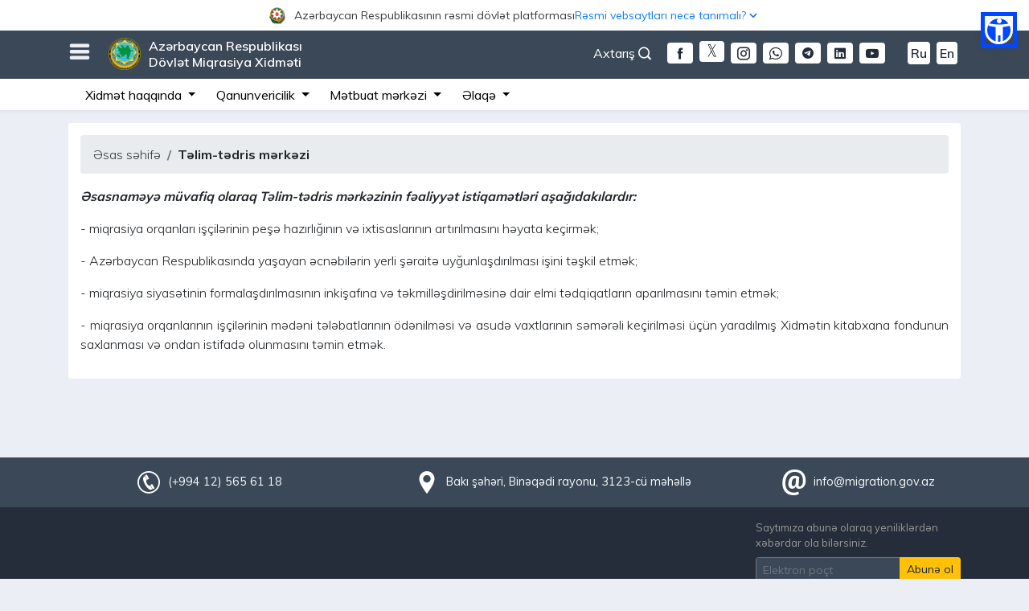

--- FILE ---
content_type: text/html; charset=UTF-8
request_url: https://migration.gov.az/az/page_detail/2497
body_size: 10694
content:
<link rel="stylesheet" href="https://stackpath.bootstrapcdn.com/bootstrap/4.5.0/css/bootstrap.min.css">
<script src="https://code.jquery.com/jquery-3.5.1.min.js"></script>
<script src="https://stackpath.bootstrapcdn.com/bootstrap/4.5.0/js/bootstrap.min.js"></script>
<script>
    $(document).ready(function () {
        $("#exampleModal").modal('show');

        $(".close").click(function () {
            $("#exampleModal").modal('hide').empty();
        });
    });
</script>

<!DOCTYPE html>
<html lang="az" data-accw-position="top-right" data-accw-offsett="none">
<head>
    <meta charset="utf-8">
    <meta name="viewport" content="width=device-width, initial-scale=1">
    <meta name="csrf-token" content="bmJDd13tGT5Yrc3RSAK1PP1NdWJhYgZE6opsTxUG">
    <title>Dövlət Miqrasiya Xidməti</title>
    <meta name="description" content="Azərbaycan Respublikası Dövlət Miqrasiya Xidmətinin rəsmi internet səhifəsi">
    <meta name="keywords" content="Azərbaycan Respublikası Dövlət Miqrasiya Xidməti, DMX, dmx, Dövlət Miqrasiya Xidməti, Miqrasiya, miqrasiya, Miqrasiya xidməti, gov.az, gov, az, elektron xidmətlər">
    <meta name="author" content="Orxan Abdullazadə">
    <meta name="theme-color" content="#242d39"/>
    <meta name="robots" content="index, follow"/>
    <meta name="googlebot" content="index, follow">
    <meta name="googlebot" content="index, archive">
    <meta name="googlebot" content="all">
    <meta name="yahoobot" content="index,follow">
    <meta name="alexabot" content="index,follow">
    <meta name="msnbot" content="index,follow">
    <meta name="dmozbot" content="index,follow">
    <meta name="revisit-after" content="1 days">
    <meta property="fb:app_id" content="1747176095372648">
    <meta name="google-site-verification" content="0qolT5LfmL6QUIKKo03FxfBtYM_3Z0diZw0_bW4DxQk" />
    <link rel="shortcut icon" type="image/png" href="https://migration.gov.az/images/dmx-logo.ico"/>
    <link rel="stylesheet" href="https://migration.gov.az/css/app.css?id=536fb9e861191a3d77b7">
    <link rel="stylesheet" href="https://migration.gov.az/css/migration-normal.css?id=f203ed9303cb1e755085" id="changeStyle">
    <link rel="stylesheet" href="https://migration.gov.az/css/migration-common.css?id=5816f299868db4879160">
    <link rel="stylesheet" href="https://migration.gov.az/css/bundle.css?id=286f6a28fa710b07c6b2">
    <link rel="stylesheet" href="https://migration.gov.az/css/fonts.css">
    <link rel="stylesheet" href="https://migration.gov.az/css/icofont.min.css">
    <link rel="stylesheet" href="https://migration.gov.az/plugins/owl/assets/owl.carousel.css">
    <link rel="stylesheet" href="https://migration.gov.az/plugins/owl/assets/owl.theme.default.css?v=4">
    <link rel="stylesheet" href="https://migration.gov.az/css/gijgo.min.css"/>
<!-- Google tag (gtag.js) -->
<!--<script async src="https://www.googletagmanager.com/gtag/js?id=G-W3015621DC"></script>
<script>
  window.dataLayer = window.dataLayer || [];
  function gtag(){dataLayer.push(arguments);}
  gtag('js', new Date());

  gtag('config', 'G-W3015621DC');
</script> -->

<!-- Google tag (gtag.js) -->


<script async src="https://www.googletagmanager.com/gtag/js?id=G-936Q8YB9HG"></script>
<script>
  window.dataLayer = window.dataLayer || [];
  function gtag(){dataLayer.push(arguments);}
  gtag('js', new Date());

  gtag('config', 'G-936Q8YB9HG');
</script>

    <style>
  html body .accw-menu-btn {
    inset: 286px 31px auto auto !important;
    width: 35px !important;
    height: 35px !important;
    outline: 5px solid #0048ff !important;
    background: #0048ff !important;
  }

  html body .accw-menu-header {
    background-color: #0048ff !important;
  }
  html { scrollbar-gutter: stable; }

/* fallback (scrollbar-gutter dəstəkləməyənlər üçün) */
@supports  not (scrollbar-gutter: stable) {
  html { overflow-y: scroll; }
}

  /* yalnız #officalContent daxilini təsir edir */
  #officalContent {
    position: relative;
    z-index: 9999;
  }

  #officalContent {
    background: #fff !important;
  }

  #officalContent .officialToggle,
  #officalContent .officialToggleInner {
    background: #fff !important;
  }

  #officalContent .officialToggle {
    cursor: pointer;
    user-select: none;
  }

  /* ====== BURADA DÜZƏLİŞ: height sabit deyil, wrap olanda uzansın ====== */
  #officalContent .officialToggleInner {
    height: auto;              /* əvvəl 38px idi */
    min-height: 38px;          /* bağlını 38px saxlayır */
    padding: 6px 0;            /* wrap olanda səliqə */
    display: flex;
    align-items: center;
    gap: 12px;
  }

  #officalContent .officialLeft,
  #officalContent .officialRight {
    display: flex;
    align-items: center;
    gap: 8px;
    min-width: 0;
  }

  #officalContent .officialTitle {
    font-size: 13px;
    color: #3a3a3a;
    white-space: nowrap; /* desktopda 1 sətir qalır */
    overflow: hidden;
    text-overflow: ellipsis;
    max-width: 62vw;
  }

  #officalContent .officialHow {
    font-size: 13px;
    color: #1a73e8;
    white-space: nowrap;
  }

  #officalContent .chev {
    display: inline-flex;
    transition: transform 0.18s ease;
  }

  #officalContent .officialToggle[aria-expanded="true"] .chev {
    transform: rotate(180deg);
  }

  #officalContent .officialBody {
    background: #fff;
    border-bottom: 1px solid #e6e6e6;
    padding: 14px 0;
  }

  #officalContent .officialCardTitle {
    font-weight: 700;
    color: #2c2c2c;
    margin-bottom: 4px;
    font-size: 16px;
  }

  #officalContent .officialText {
    color: #555;
    font-size: 13px;
    line-height: 1.35;
    margin: 0;
  }

  #officalContent .officialLink {
    display: inline-block;
    margin-top: 6px;
    color: #1a73e8;
    font-size: 13px;
    text-decoration: none;
  }

  #officalContent .officialLink:hover {
    text-decoration: underline;
  }

  /* ====== MOBİL: yan-yana qalsın, amma mətnlər wrap olsun (şəkildəki kimi) ====== */
  @media (max-width: 575.98px) {

    /* inner yenə 2 tərəfi yan-yana saxlayır */
    #officalContent .officialToggleInner {
      gap: 10px;
    }

    /* sol geniş, sağ dar */
    #officalContent .officialLeft {
      flex: 1 1 62%;
      min-width: 0;
    }

    #officalContent .officialRight {
      flex: 0 1 38%;
      min-width: 0;
      justify-content: flex-end;
      gap: 6px;
    }

    /* mobil: artıq nowrap yox -> wrap olsun */
    #officalContent .officialTitle {
      font-size: 12px;
      max-width: none;
      white-space: normal;
      overflow: visible;
      text-overflow: clip;
      line-height: 1.15;
    }

    #officalContent .officialHow {
      font-size: 12px;
      white-space: normal;
      text-align: right;
      line-height: 1.15;
    }

    /* ox işarəsi sağda yuxarıya yaxın dursun */
    #officalContent .chev {
      align-self: flex-start;
      margin-top: 2px;
    }
  }

  :root {
    --officialH: 0px;
    --topBarH: 0px;
  }

  /* OFFICIAL BAR həmişə ən üstdə */
  #officalContent {
    position: fixed;
    top: 0;
    left: 0;
    right: 0;
    width: 100%;
    z-index: 10060;
  }

  /* TOP BAR official barın altında */
  #topBar {
    position: fixed;
    top: var(--officialH);
    left: 0;
    right: 0;
    width: 100%;
    z-index: 10050;
  }

  /* ƏN VACİB: fixed header-lar üçün səhifəyə yer ayır */
  #migrationWrapper {
    padding-top: calc(var(--officialH) + var(--topBarH));
  }

  /* 992px-dən aşağı: axtarislupa sağda, yalnız ikon görünsün */
@media (max-width: 991.98px) {
  .axtarislupa{
    position: absolute;
    right: 10px;
    top: -4px;
  }

  /* mətn gizlənsin */
  .axtarislupa #openSearch{
    font-size: 0;           /* text görünməsin */
    margin-right: 0 !important;
    display: inline-flex;
    align-items: center;
    line-height: 1;
  }

  /* ikon qalsın */
  .axtarislupa #openSearch i{
    font-size: 18px;        /* ikon ölçüsü */
  }
}

</style>



</head>
<body>


 <!-- <div id="chat-widget"></div> -->

 
<div id="migrationWrapper">
    <!-- Google tag (gtag.js) -->
<script async src="https://www.googletagmanager.com/gtag/js?id=G-936Q8YB9HG"></script>
<!-- <script src="//code.jivosite.com/widget/kQnfazR8gS" async></script> -->
<!-- Whelp Widget Code -->
<!-- <script src="https://widget.whelp.co/app.js"></script>
<script type="text/javascript">
    Whelp("init", {
        app_id: "234593735c3954a090a0b73d665ea97a"
    });
</script> -->
<!-- Whelp Widget Code -->
<script>
  window.dataLayer = window.dataLayer || [];
  function gtag(){dataLayer.push(arguments);}
  gtag('js', new Date());

  gtag('config', 'G-936Q8YB9HG');
</script>




<div id="officalContent">
  <!-- TOGGLER (BAĞLI HİSSƏ) -->
  <div
    class="officialToggle"
    role="button"
    data-toggle="collapse"
    data-target="#officialAccordionBody"
    aria-controls="officialAccordionBody"
    aria-expanded="false"
  >
    <div class="container">
      <div class="officialToggleInner" style="justify-content: center;">
        <div class="officialLeft">
          <img
            src="https://www.migration.gov.az/images/logogerb.png"
            alt="Azərbaycan Gerbi"
            style="
              width: 21px;
              height: 21px;
              margin-right: 10px;
              flex: 0 0 auto;
            "
          />

          <span style="font-size: 14px; text-align: center;" class="officialTitle">
            Azərbaycan Respublikasının rəsmi dövlət platforması          </span>
        </div>

        <div class="officialRight">
          <span style="color: #0F7EF5; text-align: center; font-size: 14px;" class="officialHow">Rəsmi vebsaytları necə tanımalı?</span>
          <span class="chev" aria-hidden="true">
            <svg viewBox="0 0 24 24" width="18" height="18">
              <path
                d="M7 10l5 5 5-5"
                fill="none"
                stroke="#1a73e8"
                stroke-width="2"
                stroke-linecap="round"
                stroke-linejoin="round"
              />
            </svg>
          </span>
        </div>
      </div>
    </div>
  </div>

  <!-- AÇILAN HİSSƏ -->
  <div id="officialAccordionBody" class="collapse">
    <div class="officialBody">
      <div class="container">
        <div class="row">
          <!-- sol blok -->
          <div class="col-md-6 mb-3 mb-md-0">
            <div class="d-flex" style="gap: 12px">
              <div style="margin-top: 2px">
                <img
                  src="https://www.migration.gov.az/images/goverment.svg"
                  alt="Rəsmi sayt"
                  style="width: 22px; height: 22px"
                />
              </div>
              <div>
                <div class="officialCardTitle">
                  Rəsmi vebsaytların linkləri .gov.az ilə bitir.                </div>
                <p class="officialText">
                  Dövlət qurumları .gov.az domenləri (məsələn, <a href="https://www.migration.gov.az/az" rel="noopener" style="color: #0F7EF5;">migration.gov.az</a>) vasitəsilə əlaqə qurur.
              </p>

<a
  style="color: rgb(15 126 245); font-size: 14px; font-weight: bold;"
  href="https://www.migration.gov.az/az/websitelist"
>
  Xidmət təminatçılarının siyahısı</a>

              </div>
            </div>
          </div>

          <!-- sağ blok -->
          <div class="col-md-6">
            <div class="d-flex" style="gap: 12px">
              <div style="margin-top: 2px">
                <img
                  src="https://www.migration.gov.az/images/padlock.svg"
                  alt="Rəsmi sayt"
                  style="width: 22px; height: 22px"
                />
              </div>
              <div>
                <div class="officialCardTitle">
                  Təhlükəsiz vebsaytlar HTTPS protokolundan istifadə edir.                </div>
<p class="officialText">
  Əlavə təhlükəsizlik tədbiri kimi, URL çubuğunda kilid işarəsinin <img style="width: 18px; height: 18px; margin-top: -4px;" src="https://www.migration.gov.az/images/padlock.svg" alt="" class="img-fluid"> və ya https:// prefiksinin mövcudluğunu yoxlayın. Həssas məlumatlarınızı yalnız rəsmi və təhlükəsiz saytlarda paylaşın.
</p>
              </div>
            </div>
          </div>
        </div>
      </div>
    </div>
  </div>
</div>






<!-- banner38px -->
<div id="topBar" class="topbarmain">
    <div class="container">
        <!-- burger açan ikon -->
        <h3 id="burgerOpen" class="float-left" style="margin-top: 12px; cursor: pointer;">
            <i class="nav-icon3 icofont-navigation-menu"></i>
        </h3>
        <!-- burger bağlayan ikon -->
        <h3 id="burgerClose" class="float-left" style="margin-top: 12px; cursor: pointer; display: none;">
            <i class="nav-icon3 icofont-close"></i>
        </h3>

        <div class="float-left" id="siteTitle">
            <a href="https://migration.gov.az/az">
                <img src="https://migration.gov.az/images/logo.png" alt="" class="img-fluid">
                Azərbaycan Respublikası <br> Dövlət Miqrasiya Xidməti            </a>
        </div>

                                                <div class="float-right mt-3 d-none d-md-block">
            <a class="langSwitcher mr-1 ml-1 fontSizeChanger"
            href="https://migration.gov.az/en/page_detail/2497">En</a>
        </div>
                                <div class="float-right mt-3 d-none d-md-block">
            <a class="langSwitcher mr-1 ml-1 fontSizeChanger"
            href="https://migration.gov.az/ru/page_detail/2497">Ru</a>
        </div>
                        
        <div class="float-right mt-3 d-none d-md-block">
            <a href="https://www.youtube.com/channel/UC-KFHgtonlThNm6b4j37NnQ"
            target="_blank" class="mr-1 ml-1 langSwitcherMobile rounded mr-4">
            <i class="icofont-youtube-play"></i>
        </a>
    </div>
    <div class="float-right mt-3 d-none d-md-block">
        <a href="https://www.linkedin.com/company/the-republic-of-azerbaijan-state-migration-service/?viewAsMember=true"
        target="_blank" class="mr-1 ml-1 langSwitcherMobile rounded">
        <i class="icofont-linkedin"></i>
    </a>
</div>
<div class="float-right mt-3 d-none d-md-block">
    <a href="https://t.me/dovletmiqrasiyaxidmeti"
    target="_blank" class="mr-1 ml-1 langSwitcherMobile rounded">
    <i class="icofont-telegram"></i>
</a>
</div>
<div class="float-right mt-3 d-none d-md-block">
    <a href="https://wa.me/+994559195057"
    target="_blank" class="mr-1 ml-1 langSwitcherMobile rounded">
    <i class="icofont-brand-whatsapp"></i>
</a>
</div>
<div class="float-right mt-3 d-none d-md-block">
    <a href="https://www.instagram.com/miqrasiyaxidmeti"
    target="_blank" class="mr-1 ml-1 langSwitcherMobile rounded">
    <i class="icofont-instagram"></i>
</a>
</div>
<div class="float-right mt-3 d-none d-md-block">
    <a href="https://twitter.com/MigrationAZE"
    class="mr-1 ml-1 rounded">
    <img style="width: 31px; height: 26px; margin-top: -3px; border-radius: 4px"
    src="https://migration.gov.az/images/download-w(1).png" alt="">
</a>
</div>
<div class="float-right mt-3 d-none d-md-block">
    <a href="https://www.facebook.com/miqrasiyaxidmati/"
    target="_blank" class="mr-1 ml-1 langSwitcherMobile rounded">
    <i class="icofont-facebook"></i>
</a>
</div>
<!-- desktop axtarış düyməsi -->
<div class="float-right mt-3 d-none d-md-block axtarislupa">
    <a id="openSearch" href="#" role="button"
    style="color: #fff; cursor: pointer;" class="mr-3">
    Axtarış <i class="icofont-search-1"></i>
</a>
</div>
</div>


<div id="migrationMenu" class="collapse" style="display: none;">
    <div class="container" style="padding: 20px 40px;">
        <div class="row">

            <!-- 1) Mobil versiyada “Xidmət haqqında” blokundan ÜSTÜNDƏ görsənəcək loqo -->
            <div class="col-12 text-center mb-3 d-block d-md-none">
<!--                 <img 
                src="/images/konstutsiyaili-az.png"
                class="img-fluid"
                style="max-height: 40px; width: auto; border-radius: 4px;"
                alt="Konstitusiya loqosu"
                /> -->
            </div>

            <div class="mobileHelperBar d-block d-sm-none">
                <a href="https://www.facebook.com/miqrasiyaxidmati/"
                target="_blank" class="langSwitcherMobile">
                <i class="icofont-facebook"></i>
               </a>
                <a href="https://twitter.com/MigrationAZE"
                   class="mr-1 ml-1 rounded">
                   <img style="width: 31px; height: 26px; margin-top: -4px"
                   src="https://migration.gov.az/images/download-w(1).png" alt="">
                </a>
                <a href="https://www.instagram.com/miqrasiyaxidmeti"
                      target="_blank" class="langSwitcherMobile">
                                         <i class="icofont-instagram"></i>
                </a>
                     <a href="https://wa.me/+994559195057"
                         target="_blank" class="langSwitcherMobile">
                       <i class="icofont-brand-whatsapp"></i>
                  </a>
                  <a href="https://t.me/dovletmiqrasiyaxidmeti"
                       target="_blank" class="langSwitcherMobile">
                            <i class="icofont-telegram"></i>
                  </a>

                  <a href="https://www.linkedin.com/company/the-republic-of-azerbaijan-state-migration-service/?viewAsMember=true" target="_blank" class="langSwitcherMobile">
                           <i class="icofont-linkedin"></i>
                   </a>

                  <a href="https://www.youtube.com/channel/UC-KFHgtonlThNm6b4j37NnQ"
                     target="_blank" class="langSwitcherMobile">
                       <i class="icofont-youtube-play"></i>
                   </a>
                                           <a class="langSwitcherMobile fontSizeChanger"
    href="https://migration.gov.az/en/page_detail/2497">En</a>
                <a class="langSwitcherMobile fontSizeChanger"
    href="https://migration.gov.az/ru/page_detail/2497">Ru</a>
                           </div>

<div class="mobileHelperBar">

    <!-- mobile axtarış -->
    <a id="openSearchMobile" href="#" role="button"
    class="langSwitcherMobile" style="cursor: pointer;">
    <i class="icofont-search-1"></i>
</a>
</div>

<ul class="col-md-3 col-12 migMenuUl">
    <li>Xidmət haqqında</li>
    <li><i class="icofont-dotted-right"></i>
        <a href="https://migration.gov.az/az/about/54">Dövlət Miqrasiya Xidməti</a>
    </li>
                    <!-- <li><i class="icofont-dotted-right"></i>
                        <a target="_blank" href="http://miqrasiya.nakhchivan.az">
                            Naxçıvan MR DMX                        </a>
                    </li> -->
                    <li><i class="icofont-dotted-right"></i>
                        <a href="https://migration.gov.az/az/about/56">Struktur</a>
                    </li>
                    <li><i class="icofont-dotted-right"></i>
                        <a href="https://migration.gov.az/az/about/47">Rəhbərlik</a>
                    </li>
                    <li><i class="icofont-dotted-right"></i>
                        <a href="https://migration.gov.az/az/about/47">Kollegiya</a>
                    </li>
                    <li><i class="icofont-dotted-right"></i>
                        <a href="https://migration.gov.az/az/about/31">Apellyasiya Şurası</a>
                    </li>
                    <li><i class="icofont-dotted-right"></i>
                        <a href="https://migration.gov.az/az/about/32">DMX yanında İctimai şura</a>
                    </li>
                    <li><i class="icofont-dotted-right"></i>
                        <a href="https://migration.gov.az/az/about/70">Məşvərət Şurası</a>
                    </li>
                    <li><i class="icofont-dotted-right"></i>
                        <a href="https://migration.gov.az/az/about/92">Miqrant Şurası</a>
                    </li>
                    <li><i class="icofont-dotted-right"></i>
                        <a href="https://migration.gov.az/az/useful/4">Beynəlxalq əməkdaşlıq</a>
                    </li>
                </ul>

                <ul class="col-md-4 col-12 migMenuUl">
                    <li>Qanunvericilik</li>
                    <li><i class="icofont-dotted-right"></i>
                        <a href="https://migration.gov.az/az/documents/9">
                            AR Konstitusiyası                        </a>
                    </li>
                    <li><i class="icofont-dotted-right"></i>
                        <a href="https://migration.gov.az/az/documents/10">
                            Məcəllələr                        </a>
                    </li>
                    <li><i class="icofont-dotted-right"></i>
                        <a href="https://migration.gov.az/az/documents/11">
                            AR Qanunları                        </a>
                    </li>
                    <li><i class="icofont-dotted-right"></i>
                        <a href="https://migration.gov.az/az/documents/12">
                            AR Prezidentinin Fərmanları                        </a>
                    </li>
                    <li><i class="icofont-dotted-right"></i>
                        <a href="https://migration.gov.az/az/documents/13">
                            AR Prezidentinin Sərəncamları                        </a>
                    </li>
                    <li><i class="icofont-dotted-right"></i>
                        <a href="https://migration.gov.az/az/documents/14">
                            AR Nazirlər Kabinetinin Qərarları                        </a>
                    </li>
                    <li><i class="icofont-dotted-right"></i>
                        <a href="https://migration.gov.az/az/documents/69">
                            AR Nazirlər Kabinetinin Sərəncamları                        </a>
                    </li>
                    <li><i class="icofont-dotted-right"></i>
                        <a href="https://migration.gov.az/az/documents/15">
                            AR DMX normativ hüquqi aktları                        </a>
                    </li>
                    <li><i class="icofont-dotted-right"></i>
                        <a href="https://migration.gov.az/az/documents/24">
                            Beynəlxalq sənədlər                        </a>
                    </li>
                    <!-- <li><i class="icofont-dotted-right"></i>
                        <a href="https://migration.gov.az/az/documents/16">
                            Normativ hüquqi aktların layihələri                        </a>
                    </li> -->
                </ul>

                <ul class="col-md-3 col-12 migMenuUl">
                    <li>Mətbuat mərkəzi</li>
                    <li><i class="icofont-dotted-right"></i>
                        <a href="https://migration.gov.az/az/news">
                            Xəbərlər                        </a>
                    </li>
                    <li><i class="icofont-dotted-right"></i>
                        <a href="https://migration.gov.az/az/press/26">
                            Elanlar                        </a>
                    </li>
                    <li><i class="icofont-dotted-right"></i>
                        <a href="https://migration.gov.az/az/statistics">
                            Statistika                        </a>
                    </li>
                    <li><i class="icofont-dotted-right"></i>
                        <a href="https://migration.gov.az/az/press/20">
                            Müsahibələr                        </a>
                    </li>
                    <li><i class="icofont-dotted-right"></i>
                        <a href="https://migration.gov.az/az/press/21">
                            Məqalələr                        </a>
                    </li>
                    <li><i class="icofont-dotted-right"></i>
                        <a href="https://migration.gov.az/az/press/64">
                            Nəşrlər                        </a>
                    </li>
                    <li><i class="icofont-dotted-right"></i>
                        <a href="https://migration.gov.az/az/open-data">
                            Açıq məlumatlar                        </a>
                    </li>
                    <!--<li><i class="icofont-dotted-right"></i>
                        <a href="https://migration.gov.az/az/press/91">
                            Layihələr                        </a>
                    </li>-->
                    <li><i class="icofont-dotted-right"></i>
                        <a href="https://migration.gov.az/az/press/57">
                            İctimaiyyətlə əlaqələr üzrə məsul şəxs                        </a>
                    </li>
                </ul>

                <ul class="col-md-2 col-12 migMenuUl">
                    <li>Əlaqə</li>
                    <li><i class="icofont-dotted-right"></i>
                        <a href="https://migration.gov.az/az/apply">
                            Məktub yazmaq                        </a>
                    </li>
                    <li><i class="icofont-dotted-right"></i>
                        <a href="https://migration.gov.az/az/form/2">
                            Qəbul qaydaları                        </a>
                    </li>
                    <li><i class="icofont-dotted-right"></i>
                        <a href="https://migration.gov.az/az/contact/60">
                            Qəbul günləri                        </a>
                    </li>
                    <!--<li><i class="icofont-dotted-right"></i>
                        <a href="https://migration.gov.az/az/contact/58">
                            Zəng etmək                        </a>
                    </li>-->
                    <li><i class="icofont-dotted-right"></i>
                        <a href="https://migration.gov.az/az/contact/59">
                            Bizi necə tapmalı                        </a>
                    </li>
                </ul>

                <ul class="migMenuUl list-inline">
                    <li>Digər</li>
                    <li class="list-inline-item"><i class="icofont-dotted-right"></i>
                        <a href="https://migration.gov.az/az/page/49">
                            Viza                        </a>
                    </li>
                    <li class="list-inline-item"><i class="icofont-dotted-right"></i>
                        <a href="https://migration.gov.az/az/oyq">
                            Olduğu yer üzrə qeydiyyat                        </a>
                    </li>
                    <li class="list-inline-item"><i class="icofont-dotted-right"></i>

                        <a href="https://migration.gov.az/az/page/72">
                            Müvəqqəti olma müddəti                        </a>
                    </li>
                    <li class="list-inline-item"><i class="icofont-dotted-right"></i>
                        <a href="https://migration.gov.az/az/page/73">
                            Müvəqqəti və daimi yaşama                        </a>
                    </li>
                    <li class="list-inline-item"><i class="icofont-dotted-right"></i>
                        <a href="https://migration.gov.az/az/page/75">
                            İş icazəsi                        </a>
                    </li>
                    <li class="list-inline-item"><i class="icofont-dotted-right"></i>
                        <a href="https://migration.gov.az/az/useful/43">
                            Vətəndaşlıq məsələləri                        </a>
                    </li>
                    <li class="list-inline-item"><i class="icofont-dotted-right"></i>
                        <a href="https://migration.gov.az/az/page/76">
                            Qaçqın statusu                        </a>
                    </li>
                    <li class="list-inline-item"><i class="icofont-dotted-right"></i>
                        <a href="https://migration.gov.az/az/useful/4">
                            Beynəlxalq əməkdaşlıq                        </a>
                    </li>
                    <li class="list-inline-item"><i class="icofont-dotted-right"></i>
                        <a href="https://migration.gov.az/az/offices">
                            Regional miqrasiya baş idarələri (idarələri)                        </a>
                    </li>
                    <li class="list-inline-item"><i class="icofont-dotted-right"></i>
                        <a href="https://migration.gov.az/az/page/63">
                            Təlim-tədris mərkəzi                        </a>
                    </li>
                    <li class="list-inline-item"><i class="icofont-dotted-right"></i>
                        <a href="https://migration.gov.az/az/useful/5">
                            Faydalı məlumatlar                        </a>
                    </li>
                    <li class="list-inline-item"><i class="icofont-dotted-right"></i>
                        <a href="https://migration.gov.az/az/useful/77">
                            Əcnəbilərin hüquq və vəzifələri                        </a>
                    </li>
                    <li class="list-inline-item"><i class="icofont-dotted-right"></i>
                        <a href="https://migration.gov.az/az/form/3">
                            Miqrasiya könüllüsü                        </a>
                    </li>
                    <li class="list-inline-item"><i class="icofont-dotted-right"></i>
                        <a href="https://migration.gov.az/az/useful/81">
                            Miqrasiya məktəbi                        </a>
                    </li>
                    <li class="list-inline-item"><i class="icofont-dotted-right"></i>
                        <a href="https://migration.gov.az/az/query">
                            Sorğular                        </a>
                    </li>
                    <li class="list-inline-item"><i class="icofont-dotted-right"></i>
                        <a href="https://migration.gov.az/az/useful/66">
                            Hökumət portalları                        </a>
                    </li>
                </ul>
            </div>
        </div>
    </div>
    <div id="mgSearchArea" style="display: none;">
        <div class="container">
            <div class="row">
                <div class="col-md-12">
                    <div class="float-right">
                        <a href="#" role="button" id="closeSearch" style="cursor: pointer;">
                            <i class="icofont-close"></i>
                        </a>
                    </div>
                </div>
                <div class="col-md-12">
                    <form action="https://migration.gov.az/az/search" method="get" id="form">
                        <div class="searchWrapper">
                            <input type="text" name="word"
                            placeholder="Axtarış sözünü daxil edin.." minlength="3">
                            <button type="submit"><i class="icofont-search-2"></i></button>
                        </div>
                    </form>
                </div>
            </div>
        </div>
    </div>
</div>


<div class="d-none d-sm-block d-md-block">
    <nav class="navbar navbar-expand-lg navbar-light secondaryMenuBar p-0">
      <a href="https://migration.gov.az/az"
         class="navbar-brand d-sm-block d-md-block"></a>


<!--         <a class="navbar-toggler" data-toggle="collapse" data-target="#navbarSupportedContent"
           aria-controls="navbarSupportedContent" aria-expanded="false" aria-label="Toggle navigation">
            <span class="navbar-toggler-icon"></span>
        </a> -->


        <button class="navbar-toggler" type="button" data-toggle="collapse"
        data-target="#navbarSupportedContent"
        aria-controls="navbarSupportedContent"
        aria-expanded="false"
        aria-label="Toggle navigation">
        <span class="navbar-toggler-icon"></span>
    </button>


    <!-- banner 38px -->
    <div class="collapse navbar-collapse" id="navbarSupportedContent">
        <div class="container">
            <ul class="navbar-nav">
                <li class="nav-item dropdown">
                    <a class="nav-link dropdown-toggle" href="#" id="navbarDropdown1" role="button"
                    data-toggle="dropdown" aria-haspopup="true" aria-expanded="false">
                    Xidmət haqqında                </a>
                <div class="dropdown-menu animate__animated animate__fadeIn animate__faster"
                aria-labelledby="navbarDropdown1">
                <a class="dropdown-item"
                href="https://migration.gov.az/az/about/54">Dövlət Miqrasiya Xidməti</a>
                            <!--  <a class="dropdown-item" target="_blank"
                               href="http://miqrasiya.nakhchivan.az">Naxçıvan MR DMX</a>-->
                               <a class="dropdown-item"
                               href="https://migration.gov.az/az/about/56">Struktur</a>
                               <a class="dropdown-item"
                               href="https://migration.gov.az/az/about/47">Rəhbərlik</a>
                               <a class="dropdown-item"
                               href="https://e-qanun.az/framework/29123">Kollegiya</a>
                               <a class="dropdown-item"
                               href="https://migration.gov.az/az/about/31">Apellyasiya Şurası</a>
                               <a class="dropdown-item"
                               href="https://migration.gov.az/az/about/32">DMX yanında İctimai şura</a>
                               <a class="dropdown-item"
                               href="https://migration.gov.az/az/about/70">Məşvərət Şurası</a>
                               <a class="dropdown-item"
                               href="https://migration.gov.az/az/about/92">Miqrant Şurası</a>
                           </div>
                       </li>
                       <li class="nav-item dropdown">
                        <a class="nav-link dropdown-toggle" href="#" id="navbarDropdown2" role="button"
                        data-toggle="dropdown" aria-haspopup="true" aria-expanded="false">
                        Qanunvericilik                    </a>
                    <div class="dropdown-menu animate__animated animate__fadeIn animate__faster"
                    aria-labelledby="navbarDropdown2">
                    <a class="dropdown-item"
                    href="https://migration.gov.az/az/documents/9">AR Konstitusiyası</a>
                    <a class="dropdown-item"
                    href="https://migration.gov.az/az/documents/10">Məcəllələr</a>
                    <a class="dropdown-item"
                    href="https://migration.gov.az/az/documents/11">AR Qanunları</a>
                    <a class="dropdown-item"
                    href="https://migration.gov.az/az/documents/12">AR Prezidentinin Fərmanları</a>
                    <a class="dropdown-item"
                    href="https://migration.gov.az/az/documents/13">AR Prezidentinin Sərəncamları</a>
                    <a class="dropdown-item"
                    href="https://migration.gov.az/az/documents/14">AR Nazirlər Kabinetinin Qərarları</a>
                    <a class="dropdown-item"
                    href="https://migration.gov.az/az/documents/69">AR Nazirlər Kabinetinin Sərəncamları</a>
                    <a class="dropdown-item"
                    href="https://migration.gov.az/az/documents/15">AR DMX normativ hüquqi aktları</a>
                    <a class="dropdown-item"
                    href="https://migration.gov.az/az/documents/24">Beynəlxalq sənədlər</a>
                </div>
            </li>

            <li class="nav-item dropdown">
                <a class="nav-link dropdown-toggle" href="#" id="navbarDropdown3" role="button"
                data-toggle="dropdown" aria-haspopup="true" aria-expanded="false">
                Mətbuat mərkəzi            </a>
            <div class="dropdown-menu animate__animated animate__fadeIn animate__faster"
            aria-labelledby="navbarDropdown3">
            <a class="dropdown-item"
            href="https://migration.gov.az/az/news">Xəbərlər</a>
            <a class="dropdown-item"
            href="https://migration.gov.az/az/press/26">Elanlar</a>
            <a class="dropdown-item"
            href="https://migration.gov.az/az/press/57">İctimaiyyətlə əlaqələr üzrə məsul şəxs</a>
            <a class="dropdown-item"
            href="https://migration.gov.az/az/statistics">Statistika</a>
            <a class="dropdown-item"
            href="https://migration.gov.az/az/press/20">Müsahibələr</a>
            <a class="dropdown-item"
            href="https://migration.gov.az/az/press/21">Məqalələr</a>
            <a class="dropdown-item"
            href="https://migration.gov.az/az/press/64">Nəşrlər</a>
            <a class="dropdown-item"
            href="https://migration.gov.az/az/open-data">Açıq məlumatlar</a>
        </div>
    </li>
    <li class="nav-item dropdown">
        <a class="nav-link dropdown-toggle" href="#" id="navbarDropdown4" role="button"
        data-toggle="dropdown" aria-haspopup="true" aria-expanded="false">
        Əlaqə    </a>
    <div class="dropdown-menu animate__animated animate__fadeIn animate__faster"
    aria-labelledby="navbarDropdown4">
    <a class="dropdown-item"
    href="https://migration.gov.az/az/apply">Məktub yazmaq</a>
    <a class="dropdown-item"
    href="https://migration.gov.az/az/form/2">Qəbul qaydaları</a>
    <a class="dropdown-item"
    href="https://migration.gov.az/az/contact/60">Qəbul günləri</a>
    <a class="dropdown-item"
    href="https://migration.gov.az/az/contact/59">Bizi necə tapmalı</a>
</div>
</li>
</ul>
<ul class="navbar-nav ml-auto">
  <li class="nav-item">
<!--       <img
      src="https://migration.gov.az/images/konstutsiyaili-az.png"
      alt="Konstitusiya loqosu"
      class="img-fluid konst-logo"
      style="max-height: 4vw; border-radius: 4px; margin-right: 10px; margin-top: -1px;"
      /> -->
  </li>
</ul>
</div>
</div>
</nav>
</div>
<div class="container text-center d-sm-none"></div>
<div class="mt-3"></div>


<!-- ================ Vanilla JS üçün script ================= -->
<script>
    document.addEventListener('DOMContentLoaded', function() {




  // 1) Burger menyunu aç/bağla
  const burgerOpen    = document.getElementById('burgerOpen');
  const burgerClose   = document.getElementById('burgerClose');
  const migrationMenu = document.getElementById('migrationMenu');

  function showMenu() {
    migrationMenu.style.display = 'block';
    migrationMenu.classList.add('animate__animated','animate__fadeIn','animate__faster');
    burgerOpen.style.display  = 'none';
    burgerClose.style.display = 'inline-block';
}
function hideMenu() {
    migrationMenu.style.display = 'none';
    migrationMenu.classList.remove('animate__animated','animate__fadeIn','animate__faster');
    burgerOpen.style.display  = 'inline-block';
    burgerClose.style.display = 'none';
}

burgerOpen.addEventListener('click', function(e){
    e.preventDefault();
    showMenu();
});
burgerClose.addEventListener('click', function(e){
    e.preventDefault();
    hideMenu();
});

  // 2) Axtarış sahəsini aç/bağla (desktop + mobile)
  const openBtns = ['openSearch','openSearchMobile'];
  const mgSearch = document.getElementById('mgSearchArea');
  function toggleSearch() {
    if (mgSearch.style.display === 'block') {
      mgSearch.style.display = 'none';
      mgSearch.classList.remove('animate__animated','animate__fadeIn','animate__faster');
  } else {
      mgSearch.style.display = 'block';
      mgSearch.classList.add('animate__animated','animate__fadeIn','animate__faster');
  }
}

openBtns.forEach(function(id){
    const btn = document.getElementById(id);
    if (btn) btn.addEventListener('click', function(e){
      e.preventDefault();
      toggleSearch();
  });
});

const closeSearch = document.getElementById('closeSearch');
if (closeSearch) {
    closeSearch.addEventListener('click', function(e){
      e.preventDefault();
      toggleSearch();
  });
}
});
</script>
        <section id="pageSection" class="mb-3">
        <div class="container">
            <div class="pageWrapper">
                <nav aria-label="breadcrumb">
                    <ol class="breadcrumb">
                        <li class="breadcrumb-item font-weight-light"><a href="#">Əsas səhifə</a></li>
                        <li class="breadcrumb-item font-weight-bold">Təlim-tədris mərkəzi</li>
                    </ol>
                </nav>
                <article class="textContent">
<!-- 
                                        <h5>Azərbaycan Respublikası Dövlət Miqrasiya Xidmətinin  Təlim-tədris mərkəzinin fəaliyyəti  barədə qısa məlumat</h5><hr>
                     -->
                    <p><strong><em>Əsasnaməyə müvafiq olaraq Təlim-tədris mərkəzinin fəaliyyət istiqamətləri aşağıdakılardır:</em></strong></p>
<p>- miqrasiya orqanları işçilərinin peşə hazırlığının və ixtisaslarının artırılmasını həyata keçirmək;</p>
<p>- Azərbaycan Respublikasında yaşayan əcnəbilərin yerli şəraitə uyğunlaşdırılması işini təşkil etmək;</p>
<p>- miqrasiya siyasətinin formalaşdırılmasının inkişafına və təkmilləşdirilməsinə dair elmi tədqiqatların aparılmasını təmin etmək;</p>
<p>- miqrasiya orqanlarının işçilərinin mədəni tələbatlarının ödənilməsi və asudə vaxtlarının səmərəli keçirilməsi üçün yaradılmış Xidmətin kitabxana fondunun saxlanması və ondan istifadə olunmasını təmin etmək.</p>
                </article>
            </div>
        </div>
    </section>

    <aside id="topFooter">
    <div class="container">
        <div class="row text-white text-center">
            <div class="col-md-4">
                <i class="icofont-phone-circle icofont-2x mr-1 align-middle"></i>
                <span class="fontSizeChanger text-white">
                    <a href="https://migration.gov.az/az/contact/58" class="text-light">(+994 12) 565 61 18</a>
                </span>
            </div>
            <div class="col-md-5">
                <i class="icofont-location-pin icofont-2x mr-1 align-middle"></i>
                <span class="fontSizeChanger">
                    <a href="https://migration.gov.az/az/contact/59" class="text-light">Bakı şəhəri, Binəqədi rayonu, 3123-cü məhəllə</a>
                </span>
            </div>
            <div class="col-md-3">
                <i class="icofont-ui-email icofont-2x mr-1 align-middle"></i>
                <span class="fontSizeChanger">
                    <a href="mailto:info@migration.gov.az" class="text-light">info@migration.gov.az</a>
                </span>
            </div>
        </div>
    </div>
</aside>

<div id="footerBar">
    <div class="container text-white pt-3">
        <div class="row">
            
            <div class="col-md-9">
                
            </div>

            
            <div class="col-md-3">
                <form id="subscription">
                    <label class="fontSizeChanger">Saytımıza abunə olaraq yeniliklərdən xəbərdar ola bilərsiniz.</label>
                    <div class="input-group input-group-sm">
                        <input
                            type="email"
                            class="form-control input-sm subsEmail"
                            placeholder="Elektron poçt"
                            required
                        >
                        <div class="input-group-append">
                            <input
                                class="btn btn-warning subsBtn"
                                type="submit"
                                value="Abunə ol"
                            >
                        </div>
                    </div>
                    <small class="text-danger emailAlert"></small>

<p style="color: #999; font-size: .8rem; margin-top: 8px; margin-bottom: 0;">
    Səhifənin son yenilənmə tarixi: 06.11.2025
</p>
                </form>
            </div>
        </div>

        <hr style="border-color:#444444;">

        <div class="float-left text-left text-muted">
            <small>&copy; 2026 Azərbaycan Respublikası Dövlət Miqrasiya Xidməti</small>
        </div>
        <div class="float-right text-right text-muted">
            <a class="text-muted" href="https://migration.gov.az/az/useful/86">
                <small>İstifadəçi qaydaları</small>
            </a> |
            <a class="text-muted" href="https://migration.gov.az/az/useful/87">
                <small>Məxfilik siyasəti</small>
            </a> |
            <small>Bütün hüquqlar qorunur</small>
        </div>
    </div>
</div>

<a href="#" id="scrollToTop" onclick="window.scrollTo({top:0, behavior:'smooth'}); return false;">
  <i class="icofont-arrow-up"></i>
</a>


<script src="//code.jivosite.com/widget/kQnfazR8gS" async></script>
<!-- Whelp Widget Code (lazım olsa aktiv edin) -->

<!-- <script src="https://widget.whelp.co/app.js"></script>
<script>
    Whelp("init", { app_id: "234593735c3954a090a0b73d665ea97a" });
</script> -->

<!-- <script id="disabledWrapper">
    (function (d) {
        var s = d.createElement("script");
        s.setAttribute("data-account", "L9IByGhA96");
        s.setAttribute("src", "https://cdn.userway.org/widget.js");
        (d.body || d.head).appendChild(s);
    })(document)
</script> -->
</div>

<script src="https://migration.gov.az/js/app.js?id=face334691b48607e47e"></script>
<script src="https://migration.gov.az/plugins/owl/owl.carousel.min.js" defer="defer"></script>
<script src="https://migration.gov.az/plugins/owl/owl-thumbs.js" defer="defer"></script>
<script src="https://migration.gov.az/js/gijgo.min.js" type="text/javascript"></script>
<script src="https://migration.gov.az/js/gijgo-messages-az.js"></script>
<script src="https://migration.gov.az/js/gijgo-messages-ru.js"></script>
<script src="https://migration.gov.az/js/parsley.min.js"></script>
<script src="https://migration.gov.az/js/parsley-messages-az.js"></script>
<script src="https://migration.gov.az/js/myScripts.js"></script>
<!-- <script src="https://crm-public.migration.gov.az/index.js"></script> -->
<script>
(function () {
  function setHeaderOffsets() {
    var oc = document.getElementById('officalContent');
    var tb = document.getElementById('topBar');

    var ocH = oc ? oc.getBoundingClientRect().height : 0;

    // TOP BAR: yalnız görünən "bar" hissəsini ölç (topBar > .container)
    var tbH = 0;
    if (tb) {
      var bar = tb.querySelector(':scope > .container') || tb;
      tbH = bar.getBoundingClientRect().height;
    }

    document.documentElement.style.setProperty('--officialH', Math.round(ocH) + 'px');
    document.documentElement.style.setProperty('--topBarH', Math.round(tbH) + 'px');
  }

  function recalcLater() {
    setHeaderOffsets();
    setTimeout(setHeaderOffsets, 50);
    setTimeout(setHeaderOffsets, 350);
  }

  document.addEventListener('DOMContentLoaded', function () {
    recalcLater();

    // official accordion açılıb/bağlananda
    if (window.jQuery) {
      var $acc = jQuery('#officialAccordionBody');
      if ($acc.length) {
        $acc.on('shown.bs.collapse hidden.bs.collapse', recalcLater);
      }
    }

    // burger menyu və s. üçün xaricdən siqnal
    window.addEventListener('header:recalc', recalcLater);

    window.addEventListener('resize', recalcLater);
  });

  // logo/font yüklənəndən sonra da yenilə
  window.addEventListener('load', recalcLater);
})();

</script>


<!-- <script src="https://crm-public.migration.gov.az/index.js"></script> -->
<script src="https://accessibility.cert.gov.az/acc-widget.min.js" defer></script>

<script>

        
    
    $(".subsBtn").on("click", function() {
        var $result = $(".emailAlert");
        var s_email = $(".subsEmail").val();
        $result.text("");
        if (s_email!=''){
            if (validateEmail(s_email)) {
                $result.text("");
                $.ajax({
                    type: "POST",
                    url: 'https://migration.gov.az/az/subscribtion',
                    data: {
                        _token: 'bmJDd13tGT5Yrc3RSAK1PP1NdWJhYgZE6opsTxUG',
                        s_email: s_email
                    },
                    success: function(data) {
                        $('#subscription .emailAlert').removeClass("text-danger").addClass("text-success");
                        $result.text('Abunə olundu!');
                        $('#subscription .subsBtn').css('pointer-events', 'none');
                    },
                    error: function(e) {
                        $result.text('Artıq abunə olmusunuz!');
                        $('#subscription .subsBtn').css('pointer-events', 'none');
                    }
                })

            } else {
                $result.text('Zəhmət olmasa, düzgün e-poçt ünvanı daxil edin!');
            }
        }else{
            $result.text('Zəhmət olmasa, e-poçt ünvanı daxil edin!');
        }

        return false;
    });

    function validateEmail(email) {
        var re = /^(([^<>()[\]\\.,;:\s@\"]+(\.[^<>()[\]\\.,;:\s@\"]+)*)|(\".+\"))@((\[[0-9]{1,3}\.[0-9]{1,3}\.[0-9]{1,3}\.[0-9]{1,3}\])|(([a-zA-Z\-0-9]+\.)+[a-zA-Z]{2,}))$/;
        return re.test(email);
    }


</script>


<!-- <script>
    $(document).ready(function () {
        function updateMarginTop() {
            if (window.innerWidth <= 576) {
                $('.margintopowl').css('margin-top', '46px');
            } else {
                $('.margintopowl').css('margin-top', '');
            }
        }

        updateMarginTop();

        $(window).on('resize', function () {
            updateMarginTop();
        });
    });
</script> -->

</body>
</html>
